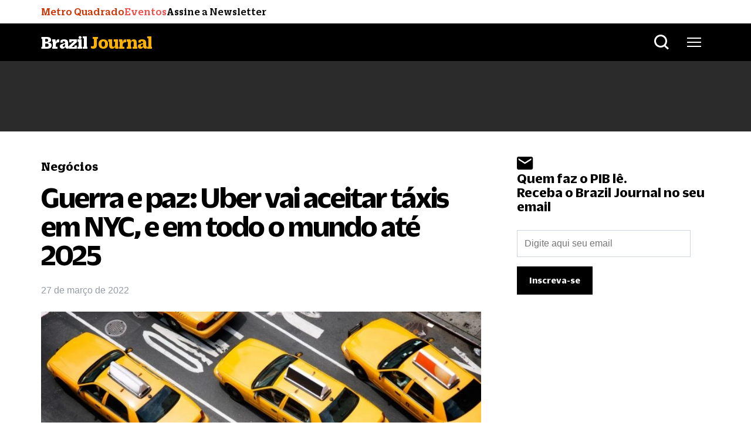

--- FILE ---
content_type: text/html; charset=utf-8
request_url: https://www.google.com/recaptcha/api2/aframe
body_size: 269
content:
<!DOCTYPE HTML><html><head><meta http-equiv="content-type" content="text/html; charset=UTF-8"></head><body><script nonce="SwDVYLUw6U_0kQE53cdK8g">/** Anti-fraud and anti-abuse applications only. See google.com/recaptcha */ try{var clients={'sodar':'https://pagead2.googlesyndication.com/pagead/sodar?'};window.addEventListener("message",function(a){try{if(a.source===window.parent){var b=JSON.parse(a.data);var c=clients[b['id']];if(c){var d=document.createElement('img');d.src=c+b['params']+'&rc='+(localStorage.getItem("rc::a")?sessionStorage.getItem("rc::b"):"");window.document.body.appendChild(d);sessionStorage.setItem("rc::e",parseInt(sessionStorage.getItem("rc::e")||0)+1);localStorage.setItem("rc::h",'1768969051737');}}}catch(b){}});window.parent.postMessage("_grecaptcha_ready", "*");}catch(b){}</script></body></html>